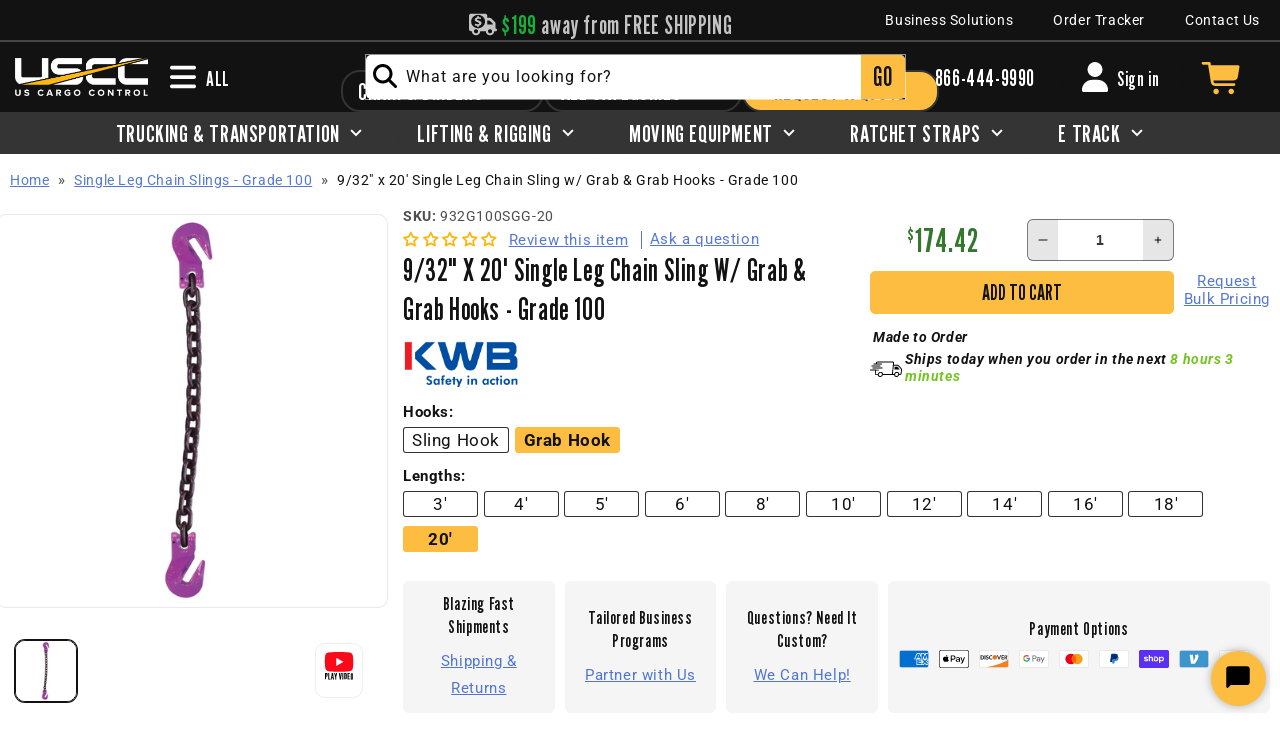

--- FILE ---
content_type: text/css
request_url: https://www.uscargocontrol.com/cdn/shop/t/149/assets/component-product-atc.css?v=85908434155574152611741092985
body_size: 904
content:
/** Shopify CDN: Minification failed

Line 125:4 Unexpected "{"
Line 125:5 Expected identifier but found "%"
Line 127:4 Unexpected "{"
Line 127:5 Expected identifier but found "%"
Line 129:4 Unexpected "{"
Line 129:5 Expected identifier but found "%"
Line 187:4 Unexpected "{"
Line 187:5 Expected identifier but found "%"
Line 189:4 Unexpected "{"
Line 189:5 Expected identifier but found "%"

**/
/* Desktop grid layout */
.grid-layout {
    width: 400px;
    padding-top: 1.5rem;
    display: grid;
    grid-template-columns: repeat(2, 1fr) auto; /* 2 equal columns, 3rd column auto-width */
    grid-template-rows: auto auto auto; /* 3 rows */
    gap: 1rem 1rem;
    align-items: center;
}

.item-1-1 {
    display: grid;
    grid-template-rows: auto auto; /* First row auto height, second row auto height */
    gap: 0rem; /* Spacing between the two rows */
}

.item-1-1 .first-row {
    grid-column: 1 / -1;
    text-align: center;
    font-weight: 500;
    font-size: 2.2em;
    color: #34772d;
    line-height: .9;
    font-family: var(--font-heading-family);
    letter-spacing: .1rem;
}

.item-1-1 .second-row {
    display: grid;
    grid-template-columns: 1fr 1fr; /* Two equal columns */
    gap: 0rem; /* Spacing between the two columns in the second row */
}

.item-1-1 .second-row .column {
    padding: 0rem;
    line-height: 1.2;
    font-size: 1.20rem;
}
.discount-percentage {
    text-align: left;
    margin-left: 7px;
}
.original-price {
    text-align: right;
    margin-right: 7px;
}
.strikethrough-price {
    text-decoration: line-through;
    color: #888; /* Optional: Highlight the strikethrough price */
}

.item-1-2 {
    grid-column: 2 / 3;
    grid-row: 1;
}
.item-1-3 .save-that-money {
    font-size: 0.7em;          /* Smaller font size for the dollar sign */
    vertical-align: top;       /* Align it to the top */
    position: relative;
}

.item-1-3 {
    grid-column: 3 / 4;
    grid-row: 1;
}

/* Style for the 2-column, 3-row layout inside item-1-3 */
.item-1-3 .inner-grid {
    font-weight: bolder;
    display: grid;
    grid-template-columns: auto 1fr; /* 2 columns */
    grid-template-rows: repeat(3, auto); /* 3 rows */
    gap: 0.5rem; /* Small gap between cells */
    font-size: 1.3rem; /* Set to 0.75rem (~12px) for accessibility */
    line-height: 1; /* Maintain readability */
}

.item-1-3 .grid-item {
    /*padding: 0.5rem;
    /* background-color: #f9f9f9; Light background for contrast */
    /* border: 1px solid #ccc; /* Add borders to separate cells */
    text-align: left;
}

/* Ensure accessibility compliance with sufficient contrast */
.item-1-3 .grid-item {
    color: rgb(var(--color-foreground));
    opacity: .6;
    font-style: italic;
}

.item-2-1 {
    grid-column: 1 / 3; /* Span across 2 columns */
    grid-row: 2;
}

.item-2-2 {
    grid-column: 3 / 4;
    grid-row: 2;
}

.item-3-1 {
    grid-column: 1 / 4; /* Span across all 3 columns */
    grid-row: 3;
    align-self: start;
}

@media (max-width: 768px) {
    .beehive {
    {% if product.metafields.uscc.product_brand_logo_badge.value %}
        padding-top: 4rem;
    {% else %}
        padding-top: 1.5rem;
    {% endif %}
    }
    .grid-layout {
        padding-top: 3rem;
        width: 100%;
        display: grid;
        grid-template-columns: 1fr 1fr; /* Two equal columns */
        grid-auto-flow: dense; /* Fill gaps in the grid */
        gap: 1rem;
    }

    /* Stack and reorder items for mobile layout */
    .item-1-1 {
        grid-column: 1 / 2;
        grid-row: auto;
    }

    .item-1-3 {
        grid-column: 1 / 2;
        grid-row: auto;
    }

    .item-1-3 .inner-grid {
        font-size: 1.3rem; /* Slightly larger for smaller screens if needed */
        grid-template-columns: 1fr 1fr; /* Make both columns equal width on mobile */
        justify-items: center; /* Center the grid items horizontally */
    }
    .item-1-3 .grid-item {
        text-align: center; /* Center the text inside grid items */
    }
    .item-1-3 .grid-item:nth-child(odd) {
        justify-self: end; /* Move the first column content to the right */
        width: 100%;
    }
    .item-1-3 .grid-item:nth-child(even) {
        justify-self: start; /* Move the second column content to the left */
    }

    .item-2-2 {
        grid-column: 1 / 2;
        grid-row: auto;
    }

    /* Column 2 (2nd column of 1st row, 1st column of 2nd row, 3rd row content) */
    .item-1-2 {
        grid-column: 2 / 3;
        grid-row: auto;
    }

    .item-2-1 {
        grid-column: 2 / 3;
        grid-row: auto;
    }

    .item-3-1 {
        grid-column: 2 / 3;
        grid-row: auto;
        align-self: start;
    {% if min_qty == 1 %}
        padding-top: 12px;
    {% endif %}
    }
}

.product-price .currency {
    font-size: 0.6em;
    vertical-align: top;
    margin-top: 1px;
    display: inline-block;
}

.ui-dialog{ box-shadow: 3px 6px 4px 4px rgba(0,0,0, .1) }
#buying-options-container{ display:none }
.buying-options-description{ font-size: .7em; display: none; }
.buying-options-container{
    text-align: center;
}
.buying-options-button {
    display: inline-block; /* Ensure the button acts like a block element for proper centering */
    text-align: center;
}
.buying-options-button div {
    display: block;
    line-height: 1.2;
}
.first-word::after {
    content: "\A";         /* Inserts a line break */
    white-space: pre;      /* Ensures the line break is respected */
    line-height: 1;        /* Adjust line-height */
    margin-bottom: -5px;   /* Use negative margin to bring the lines closer */
}
.buying-options-button {
    word-break: break-word; /* Allow breaking for the rest of the text */
}
.buying-options-button:hover{ cursor: pointer; color: #3181c3 }
div.ui-widget-header{ background: white; border: none; font-family: "League Gothic", sans-serif !important; }
.ui-dialog .ui-dialog-title{ font-size: 1.7em; font-weight: 400; }
div.ui-dialog .ui-dialog-titlebar-close{ color: #e6e6e6; overflow: hidden; position: absolute; right: 0.3em; top: 20%; width: 40px; margin: -10px 0 0 0; padding: 1px; height: 40px; border-radius: 20px; }


--- FILE ---
content_type: text/javascript
request_url: https://www.uscargocontrol.com/cdn/shop/t/149/assets/product-form.js?v=139246720293415689101754079715
body_size: 561
content:
customElements.get("product-form")||customElements.define("product-form",class extends HTMLElement{constructor(){super(),this.form=this.querySelector("form"),this.form.querySelector("[name=id]").disabled=!1,this.form.addEventListener("submit",this.onSubmitHandler.bind(this)),this.cart=document.querySelector("cart-notification")||document.querySelector("cart-drawer"),this.submitButton=this.querySelector('[type="submit"]'),document.querySelector("cart-drawer")&&this.submitButton.setAttribute("aria-haspopup","dialog")}onSubmitHandler(evt){if(evt.preventDefault(),this.submitButton.getAttribute("aria-disabled")==="true")return;this.handleErrorMessage(),this.submitButton.setAttribute("aria-disabled",!0),this.querySelector(".loading-overlay__spinner").classList.remove("hidden");const config=fetchConfig("javascript");config.headers["X-Requested-With"]="XMLHttpRequest",delete config.headers["Content-Type"];const formData=new FormData(this.form);var random=Math.random(),noStackElement=document.getElementById("no_stack");noStackElement!==null&&(noStackElement.value=random),this.cart&&(formData.append("sections",this.cart.getSectionsToRender().map(section=>section.id)),formData.append("sections_url",window.location.pathname),this.cart.setActiveElement(document.activeElement)),config.body=formData,fetch(`${routes.cart_add_url}`,config).then(response=>response.json()).then(response=>{if(response.status){const productId=this.submitButton.getAttribute("data-product-id");this.handleErrorMessage(response.description),console.error(response.description);const quantityInput=document.querySelector(`#product-inventory__available-${productId}`),quantity_remaining=parseInt(quantityInput.value),errorElement=document.querySelector(`#error-message-${productId}`);if(errorElement&&(errorElement.innerHTML="Only "+quantity_remaining+" left in stock"),!soldOutMessage)return;this.submitButton.setAttribute("aria-disabled",!0),this.submitButton.querySelector("span").classList.add("hidden"),this.error=!0;return}else if(!this.cart)return;this.error=!1;const quickAddModal=this.closest("quick-add-modal");quickAddModal?(document.body.addEventListener("modalClosed",()=>{setTimeout(()=>{this.cart.renderContents(response)})},{once:!0}),quickAddModal.hide(!0)):this.cart.renderContents(response)}).catch(e=>{console.error(e)}).finally(()=>{this.submitButton.classList.remove("loading"),this.cart&&this.cart.classList.contains("is-empty")&&this.cart.classList.remove("is-empty"),this.error||this.submitButton.removeAttribute("aria-disabled"),this.querySelector(".loading-overlay__spinner").classList.add("hidden"),document.querySelector(".svg_check").classList.add("checkmark");let current_price=null;const productPriceElement=document.querySelector(".product-price")||document.querySelector(".price-item");if(productPriceElement)current_price=productPriceElement.textContent.trim();else{const closestPriceItem=this.closest(".product-item")?.querySelector(".price-item");closestPriceItem&&(current_price=closestPriceItem.textContent.trim())}current_price?document.querySelector("#quickAdd").innerHTML=`${current_price} /ea`:(console.error("No price element found"),document.querySelector("#quickAdd").innerHTML="Price unavailable"),setTimeout(()=>{document.querySelector(".svg_check").classList.remove("checkmark")},3e3),fetch("/?section_id=promo-banner").then(response=>response.text()).then(response=>{document.getElementById("shopify-section-promo-banner").innerHTML=response}),fetch("/?section_id=cart-icon-bubble").then(response=>response.text()).then(response=>{document.getElementById("cart-icon-bubble-mobile").innerHTML=response})})}handleErrorMessage(errorMessage=!1){this.errorMessageWrapper=this.errorMessageWrapper||this.querySelector(".product-form__error-message-wrapper"),this.errorMessageWrapper&&(this.errorMessage=this.errorMessage||this.errorMessageWrapper.querySelector(".product-form__error-message"),this.errorMessageWrapper.toggleAttribute("hidden",!errorMessage),errorMessage&&(this.errorMessage.textContent=errorMessage))}});
//# sourceMappingURL=/cdn/shop/t/149/assets/product-form.js.map?v=139246720293415689101754079715


--- FILE ---
content_type: image/svg+xml
request_url: https://www.uscargocontrol.com/cdn/shop/files/play-video-icon_small.svg?v=1713811730
body_size: -18
content:
<?xml version="1.0" encoding="UTF-8"?>
<svg id="Layer_1" data-name="Layer 1" xmlns="http://www.w3.org/2000/svg" version="1.1" viewBox="0 0 18 16.9">
  <path d="M17.2,1.9c-.2-.7-.8-1.3-1.5-1.5C14.3,0,9,0,9,0,9,0,3.7,0,2.3.4c-.7.2-1.3.7-1.5,1.5-.3,1.3-.3,4.1-.3,4.1,0,0,0,2.8.4,4.1.2.7.8,1.3,1.5,1.5,1.3.4,6.6.4,6.6.4,0,0,5.3,0,6.7-.4s1.3-.8,1.5-1.5c.4-1.3.4-4.1.4-4.1,0,0-.1-2.8-.4-4.1ZM7.3,8.6V3.5l4.4,2.5s-4.4,2.5-4.4,2.6Z" fill="#fa0a19" stroke-width="0"/>
  <g>
    <path d="M.6,16.8v-4.1h.6c.2,0,.4,0,.6.1.2,0,.3.2.3.4s.1.4.1.6,0,.5-.1.6c0,.2-.2.3-.3.4-.2.1-.3.2-.6.2v1.6h-.6ZM1.2,14.6c.1,0,.2,0,.2,0,0,0,.1-.1.1-.2,0,0,0-.2,0-.3s0-.3,0-.4c0,0,0-.2-.1-.2,0,0-.1,0-.2,0v1.2Z" fill="#000" stroke-width="0"/>
    <path d="M2.5,16.8v-4.1h.6v3.5h.8v.6h-1.4Z" fill="#000" stroke-width="0"/>
    <path d="M4.1,16.8l.6-4.1h.7l.6,4.1h-.6v-.8h-.7v.8h-.7ZM4.9,15.4h.4l-.2-1.4v-.2h0v.2s-.2,1.4-.2,1.4Z" fill="#000" stroke-width="0"/>
    <path d="M6.7,16.8v-1.7l-.6-2.3h.6l.3,1.3v.2h0v-.2s.3-1.3.3-1.3h.6l-.6,2.3v1.7h-.6Z" fill="#000" stroke-width="0"/>
    <path d="M9.5,16.8l-.6-4.1h.6l.3,2.4v.4h0v-.4s.3-2.4.3-2.4h.6l-.6,4.1h-.6Z" fill="#000" stroke-width="0"/>
    <path d="M11,16.8v-4.1h.6v4.1h-.6Z" fill="#000" stroke-width="0"/>
    <path d="M12.1,16.8v-4.1h.6c.2,0,.4,0,.5,0,.1,0,.2.2.3.3,0,.2.1.4.2.6s0,.6,0,1,0,.7,0,1c0,.3,0,.5-.2.6,0,.1-.2.3-.3.3-.1,0-.3,0-.5,0h-.6ZM12.7,16.2c.1,0,.3,0,.3-.2,0-.1,0-.3.1-.5s0-.5,0-.8,0-.6,0-.8,0-.4-.1-.5-.2-.2-.3-.2v2.9Z" fill="#000" stroke-width="0"/>
    <path d="M14.1,16.8v-4.1h1.4v.6h-.8v1.1h.6v.6h-.6v1.1h.8v.6h-1.4Z" fill="#000" stroke-width="0"/>
    <path d="M16.7,16.9c-.2,0-.3,0-.4-.1-.1,0-.2-.2-.3-.3,0-.1,0-.3,0-.4v-2.4c0-.2,0-.3,0-.4,0-.1.2-.2.3-.3.1,0,.3-.1.4-.1s.3,0,.4.1c.1,0,.2.2.3.3,0,.1,0,.3,0,.4v2.4c0,.2,0,.3,0,.4,0,.1-.2.2-.3.3-.1,0-.3.1-.4.1ZM16.7,16.3c0,0,.1,0,.2,0,0,0,0-.1,0-.2v-2.4c0,0,0-.1,0-.2s0,0-.2,0-.1,0-.1,0,0,.1,0,.2v2.4c0,0,0,.1,0,.2,0,0,0,0,.2,0Z" fill="#000" stroke-width="0"/>
  </g>
</svg>

--- FILE ---
content_type: text/plain;charset=UTF-8, text/javascript
request_url: https://app.accessibilityspark.com/sessions?shop=uscargocontrol.myshopify.com
body_size: -77
content:
// 1769766991376 | uscargocontrol.myshopify.com | null | undefined

--- FILE ---
content_type: application/javascript
request_url: https://static.cognitoforms.com/form/modern/128.413b3c79e086a5dae045.js
body_size: 5679
content:
(window.cfWebpackJsonp=window.cfWebpackJsonp||[]).push([[128],{359:function(e,t,i){"use strict";t.__esModule=!0,t.default=function(e){return{methods:{focus(){this.$refs[e].focus()}}}}},360:function(e,t,i){"use strict";t.__esModule=!0,t.default=void 0;var r=i(358);t.default={methods:{t(...e){return r.t.apply(this,e)}}}},363:function(e,t,i){"use strict";t.a={methods:{addClassOnFocus(){setTimeout(()=>{this.$el.querySelector("input, textarea")&&this.$el.querySelector("input, textarea").setAttribute("data-allow-zoom","true")},1e3),this.getField(this.$parent)&&(this.getField(this.$parent).isFocused=!0)},removeClassOnBlur(){this.$el.querySelector("input, textarea")&&this.$el.querySelector("input, textarea").removeAttribute("data-allow-zoom"),this.getField(this.$parent)&&(this.getField(this.$parent).isFocused=!1)},getField(e){return e.$refs.field?e:e.$parent?this.getField(e.$parent):null}}}},571:function(e,t,i){e.exports=function(e){var t={};function i(r){if(t[r])return t[r].exports;var n=t[r]={i:r,l:!1,exports:{}};return e[r].call(n.exports,n,n.exports,i),n.l=!0,n.exports}return i.m=e,i.c=t,i.d=function(e,t,r){i.o(e,t)||Object.defineProperty(e,t,{enumerable:!0,get:r})},i.r=function(e){"undefined"!=typeof Symbol&&Symbol.toStringTag&&Object.defineProperty(e,Symbol.toStringTag,{value:"Module"}),Object.defineProperty(e,"__esModule",{value:!0})},i.t=function(e,t){if(1&t&&(e=i(e)),8&t)return e;if(4&t&&"object"==typeof e&&e&&e.__esModule)return e;var r=Object.create(null);if(i.r(r),Object.defineProperty(r,"default",{enumerable:!0,value:e}),2&t&&"string"!=typeof e)for(var n in e)i.d(r,n,function(t){return e[t]}.bind(null,n));return r},i.n=function(e){var t=e&&e.__esModule?function(){return e.default}:function(){return e};return i.d(t,"a",t),t},i.o=function(e,t){return Object.prototype.hasOwnProperty.call(e,t)},i.p="/dist/",i(i.s=77)}({0:function(e,t,i){"use strict";function r(e,t,i,r,n,o,s,a){var l,u="function"==typeof e?e.options:e;if(t&&(u.render=t,u.staticRenderFns=i,u._compiled=!0),r&&(u.functional=!0),o&&(u._scopeId="data-v-"+o),s?(l=function(e){(e=e||this.$vnode&&this.$vnode.ssrContext||this.parent&&this.parent.$vnode&&this.parent.$vnode.ssrContext)||"undefined"==typeof __VUE_SSR_CONTEXT__||(e=__VUE_SSR_CONTEXT__),n&&n.call(this,e),e&&e._registeredComponents&&e._registeredComponents.add(s)},u._ssrRegister=l):n&&(l=a?function(){n.call(this,(u.functional?this.parent:this).$root.$options.shadowRoot)}:n),l)if(u.functional){u._injectStyles=l;var c=u.render;u.render=function(e,t){return l.call(t),c(e,t)}}else{var h=u.beforeCreate;u.beforeCreate=h?[].concat(h,l):[l]}return{exports:e,options:u}}i.d(t,"a",(function(){return r}))},2:function(e,t){e.exports=i(156)},21:function(e,t){e.exports=i(359)},25:function(e,t,i){"use strict";var r=i(2);t.a={bind(e,t,i){let n,o=null,s=function(e,t,i){let r=i;if(e){let i=e;const n="string"==typeof i?/^\[(.*)\]$/.exec(i):null;n&&(i=t.context[n[1]]),r="string"==typeof i?parseInt(i,10):i,isNaN(r)&&(console.warn(`Argument '${e}' could not be parsed as an integer.`),r=100)}return r}(t.arg,i,100);const a=()=>i.context[t.expression].apply(),l=()=>{Date.now()-n<s&&a(),clearInterval(o),o=null};Object(r.on)(e,"mousedown",e=>{0===e.button&&(n=Date.now(),Object(r.once)(document,"mouseup",l),clearInterval(o),o=setInterval(a,s))})}}},6:function(e,t){e.exports=i(360)},77:function(e,t,i){"use strict";i.r(t);var r=function(){var e=this,t=e._self._c;return t("div",{class:["el-input-number",e.inputNumberSize?"el-input-number--"+e.inputNumberSize:"",{"is-disabled":e.inputNumberDisabled},{"is-without-controls":!e.controls},{"is-controls-right":e.controlsAtRight}],on:{dragstart:function(e){e.preventDefault()}}},[e.controls?t("span",{directives:[{name:"repeat-click",rawName:"v-repeat-click:[sensitivity]",value:e.decrease,expression:"decrease",arg:e.sensitivity}],staticClass:"el-input-number__decrease",class:{"is-disabled":e.minDisabled},attrs:{role:"button",title:e.t("el.spinner.decrease")},on:{mousedown:e.handleButtonMousedown,click:e.handleButtonClick,keydown:function(t){return!t.type.indexOf("key")&&e._k(t.keyCode,"enter",13,t.key,"Enter")?null:e.decrease.apply(null,arguments)}}},[t("i",{class:"el-icon-"+(e.controlsAtRight?"arrow-down":"minus")})]):e._e(),e.controls?t("span",{directives:[{name:"repeat-click",rawName:"v-repeat-click:[sensitivity]",value:e.increase,expression:"increase",arg:e.sensitivity}],staticClass:"el-input-number__increase",class:{"is-disabled":e.maxDisabled},attrs:{role:"button",title:e.t("el.spinner.increase")},on:{mousedown:e.handleButtonMousedown,click:e.handleButtonClick,keydown:function(t){return!t.type.indexOf("key")&&e._k(t.keyCode,"enter",13,t.key,"Enter")?null:e.increase.apply(null,arguments)}}},[t("i",{class:"el-icon-"+(e.controlsAtRight?"arrow-up":"plus")})]):e._e(),t("el-input",{ref:"input",attrs:{id:e.id,value:e.displayValue,placeholder:e.placeholder,disabled:e.inputNumberDisabled,size:e.inputNumberSize,max:e.max,min:e.min,name:e.name,label:e.label,"aria-required":e.ariaRequired,"aria-describedby":e.ariaDescribedby,"aria-invalid":e.ariaInvalid},on:{blur:e.handleBlur,focus:e.handleFocus,input:e.handleInput,change:e.handleInputChange},nativeOn:{keydown:[function(t){return!t.type.indexOf("key")&&e._k(t.keyCode,"up",38,t.key,["Up","ArrowUp"])?null:(t.preventDefault(),e.increase.apply(null,arguments))},function(t){return!t.type.indexOf("key")&&e._k(t.keyCode,"down",40,t.key,["Down","ArrowDown"])?null:(t.preventDefault(),e.decrease.apply(null,arguments))}]}})],1)};r._withStripped=!0;var n=i(8),o=i.n(n),s=i(21),a=i.n(s),l=i(25),u=i(6),c=i.n(u);var h={name:"ElInputNumber",mixins:[a()("input"),c.a],inject:{elForm:{default:""},elFormItem:{default:""}},directives:{repeatClick:l.a},components:{ElInput:o.a},props:{id:{type:String,default:null},step:{type:Number,default:1},stepStrictly:{type:Boolean,default:!1},max:{type:Number,default:1/0},min:{type:Number,default:-1/0},value:{},sensitivity:{type:Number,default:100},disabled:Boolean,size:String,controls:{type:Boolean,default:!0},controlsPosition:{type:String,default:""},name:String,label:String,placeholder:String,precision:{type:Number,validator:e=>e>=0&&e===parseInt(e,10)},ariaRequired:Boolean,ariaDescribedby:String,ariaInvalid:Boolean},data:()=>({currentValue:0,userInput:null}),watch:{value:{immediate:!0,handler(e){let t=void 0===e?e:Number(e);if(void 0!==t){if(isNaN(t))return;if(this.stepStrictly){const e=this.getPrecision(this.step),i=Math.pow(10,e);t=Math.round(t/this.step)*i*this.step/i}void 0!==this.precision&&(t=this.toPrecision(t,this.precision))}t>=this.max&&(t=this.max),t<=this.min&&(t=this.min),this.currentValue=t,this.userInput=null,this.$emit("input",t)}}},computed:{minDisabled(){return this._decrease(this.value,this.step)<this.min},maxDisabled(){return this._increase(this.value,this.step)>this.max},numPrecision(){const{value:e,step:t,getPrecision:i,precision:r}=this,n=i(t);return void 0!==r?(n>r&&console.warn("[Element Warn][InputNumber]precision should not be less than the decimal places of step"),r):Math.max(i(e),n)},controlsAtRight(){return this.controls&&"right"===this.controlsPosition},_elFormItemSize(){return(this.elFormItem||{}).elFormItemSize},inputNumberSize(){return this.size||this._elFormItemSize||(this.$ELEMENT||{}).size},inputNumberDisabled(){return this.disabled||!!(this.elForm||{}).disabled},displayValue(){if(null!==this.userInput)return this.userInput;let e=this.currentValue;if("number"==typeof e){if(this.stepStrictly){const t=this.getPrecision(this.step),i=Math.pow(10,t);e=Math.round(e/this.step)*i*this.step/i}void 0!==this.precision&&(e=e.toFixed(this.precision))}return e}},methods:{toPrecision(e,t){return void 0===t&&(t=this.numPrecision),parseFloat(Math.round(e*Math.pow(10,t))/Math.pow(10,t))},getPrecision(e){if(void 0===e)return 0;const t=e.toString(),i=t.indexOf(".");let r=0;return-1!==i&&(r=t.length-i-1),r},_increase(e,t){if("number"!=typeof e&&void 0!==e)return this.currentValue;const i=Math.pow(10,this.numPrecision);return this.toPrecision((i*e+i*t)/i)},_decrease(e,t){if("number"!=typeof e&&void 0!==e)return this.currentValue;const i=Math.pow(10,this.numPrecision);return this.toPrecision((i*e-i*t)/i)},handleButtonMousedown(e){e.preventDefault()},handleButtonClick(e){this.$refs.input&&(this.$refs.input.$refs.input.setAttribute("readonly","readonly"),setTimeout(()=>{this.$refs.input.$refs.input.focus(),this.$refs.input.$refs.input.removeAttribute("readonly")}))},increase(){if(this.inputNumberDisabled||this.maxDisabled)return;const e=this.value||0,t=this._increase(e,this.step);this.setCurrentValue(t)},decrease(){if(this.inputNumberDisabled||this.minDisabled)return;const e=this.value||0,t=this._decrease(e,this.step);this.setCurrentValue(t)},handleBlur(e){this.$emit("blur",e)},handleFocus(e){this.$emit("focus",e)},setCurrentValue(e){const t=this.currentValue;"number"==typeof e&&void 0!==this.precision&&(e=this.toPrecision(e,this.precision)),e>=this.max&&(e=this.max),e<=this.min&&(e=this.min),t!==e&&(this.userInput=null,this.$emit("input",e),this.$emit("change",e,t),this.currentValue=e)},handleInput(e){this.userInput=e},handleInputChange(e){const t=""===e?void 0:Number(e);isNaN(t)&&""!==e||this.setCurrentValue(t),this.userInput=null},select(){this.$refs.input.select()}},mounted(){let e=this.$refs.input.$refs.input;e.setAttribute("role","spinbutton"),e.setAttribute("aria-valuemax",this.max),e.setAttribute("aria-valuemin",this.min),e.setAttribute("aria-valuenow",this.currentValue),e.setAttribute("aria-disabled",this.inputNumberDisabled),function(e){e.addEventListener("click",t=>{t.stopPropagation();var i=document.createElement("input");i.style.position="absolute",i.style.top=e.offsetTop+7+"px",i.style.left=e.offsetLeft+"px",i.style.height=0,i.style.opacity=0,i.style["aria-hidden"]=!0,e.parentElement.appendChild(i),i.focus(),setTimeout(()=>{e.focus(),e.parentElement.removeChild(i)})})}(e)},updated(){if(!this.$refs||!this.$refs.input)return;this.$refs.input.$refs.input.setAttribute("aria-valuenow",this.currentValue)}},d=i(0),p=Object(d.a)(h,r,[],!1,null,null,null).exports;p.install=function(e){e.component(p.name,p)};t.default=p},8:function(e,t){e.exports=i(362)}})},572:function(e,t,i){(t=i(89)(!1)).push([e.i,'html .cog-spinner .el-icon-minus::before,html .cog-spinner .el-icon-plus::before,:root:root:root:root:root .cog-spinner .el-icon-minus::before,:root:root:root:root:root .cog-spinner .el-icon-plus::before{display:flex;align-items:center;justify-content:center;height:100%;font-family:"Times New Roman",Times,serif;font-size:1.5em}@media(-ms-high-contrast: none),(-ms-high-contrast: active){html .cog-spinner .el-icon-minus::before,html .cog-spinner .el-icon-plus::before,:root:root:root:root:root .cog-spinner .el-icon-minus::before,:root:root:root:root:root .cog-spinner .el-icon-plus::before{font-size:.8em}}html .cog-spinner .el-icon-minus::before,:root:root:root:root:root .cog-spinner .el-icon-minus::before{content:"−"}html .cog-spinner .el-icon-plus::before,:root:root:root:root:root .cog-spinner .el-icon-plus::before{content:"+"}html .cog-spinner .el-input-number,:root:root:root:root:root .cog-spinner .el-input-number{display:inline-block;position:relative;transition:max-width .1s}html .cog-spinner .el-input-number__increase,html .cog-spinner .el-input-number__decrease,:root:root:root:root:root .cog-spinner .el-input-number__increase,:root:root:root:root:root .cog-spinner .el-input-number__decrease{position:absolute;bottom:var(--input__border-width);top:var(--input__border-width);z-index:10;width:28%;width:min(28%, 2.5em);background-color:hsla(var(--background-hsl), 0.12);cursor:pointer}html .cog-spinner .el-input-number__increase.is-disabled,html .cog-spinner .el-input-number__decrease.is-disabled,:root:root:root:root:root .cog-spinner .el-input-number__increase.is-disabled,:root:root:root:root:root .cog-spinner .el-input-number__decrease.is-disabled{background-color:hsla(var(--background-hsl), 0.5);cursor:not-allowed}html .cog-spinner .el-input-number__increase.is-disabled i::before,html .cog-spinner .el-input-number__decrease.is-disabled i::before,:root:root:root:root:root .cog-spinner .el-input-number__increase.is-disabled i::before,:root:root:root:root:root .cog-spinner .el-input-number__decrease.is-disabled i::before{opacity:.4}html .cog-spinner .el-input-number__increase,:root:root:root:root:root .cog-spinner .el-input-number__increase{right:var(--input__border-width)}html .cog-spinner .el-input-number__decrease,:root:root:root:root:root .cog-spinner .el-input-number__decrease{left:var(--input__border-width)}html .cog-spinner .el-input,:root:root:root:root:root .cog-spinner .el-input{display:block}html .cog-spinner .el-input__inner.el-input__inner,:root:root:root:root:root .cog-spinner .el-input__inner.el-input__inner{padding-right:28%;padding-right:min(28%, 2.5em);padding-left:28%;padding-left:min(28%, 2.5em);text-align:center}html .cog-cognito--styled .el-input-number__increase,html .cog-cognito--styled .el-input-number__decrease,:root:root:root:root:root .cog-cognito--styled .el-input-number__increase,:root:root:root:root:root .cog-cognito--styled .el-input-number__decrease{background-image:linear-gradient(90deg, hsla(var(--background-hsl), 0.2) 0%, hsla(var(--background-hsl), 0.2) 100%),linear-gradient(90deg, var(--form__background-color) 0%, var(--form__background-color) 100%),linear-gradient(90deg, var(--page__background-color) 0%, var(--page__background-color) 100%),linear-gradient(90deg, white 0%, white 100%)}html .cog-cognito--styled .el-input-number__increase:not(.is-disabled):hover,html .cog-cognito--styled .el-input-number__decrease:not(.is-disabled):hover,:root:root:root:root:root .cog-cognito--styled .el-input-number__increase:not(.is-disabled):hover,:root:root:root:root:root .cog-cognito--styled .el-input-number__decrease:not(.is-disabled):hover{color:var(--highlight)}html .cog-cognito--styled .el-input-number__increase:not(.is-disabled):hover:not(.is-disabled)~.el-input .el-input__inner:not(.is-disabled),html .cog-cognito--styled .el-input-number__decrease:not(.is-disabled):hover:not(.is-disabled)~.el-input .el-input__inner:not(.is-disabled),:root:root:root:root:root .cog-cognito--styled .el-input-number__increase:not(.is-disabled):hover:not(.is-disabled)~.el-input .el-input__inner:not(.is-disabled),:root:root:root:root:root .cog-cognito--styled .el-input-number__decrease:not(.is-disabled):hover:not(.is-disabled)~.el-input .el-input__inner:not(.is-disabled){border-color:var(--highlight)}',""]),e.exports=t},646:function(e,t,i){"use strict";i.r(t);var r=function(){var e=this,t=e._self._c;return t("div",{staticClass:"cog-spinner cog-input",class:{"is-read-only":e.readonly}},[e.readonly?[e._v(e._s(e.internalValue||" "))]:t("c-input-number",{style:`max-width: ${e.maxWidth};`,attrs:{id:e.id?"cog-"+e.id:null,type:"text",placeholder:e.placeholder,min:e.actualMin,max:e.actualMax,sensitivity:333,step:e.step,format:e.format,precision:e.precision,"aria-required":!!e.isRequired||void 0,"aria-describedby":e.hasError?e.fullId+"-error":void 0,"aria-invalid":!!e.hasError||void 0},on:{change:e.handleChange,focus:e.handleFocus,blur:e.handleBlur},model:{value:e.internalValue,callback:function(t){e.internalValue=t},expression:"internalValue"}})],2)};r._withStripped=!0;var n,o,s,a,l,u,c,h,d,p,m,b,f=i(5),g=i.n(f),_=i(571),v=i.n(_),y=i(19);function x(e,t,i,r){i&&Object.defineProperty(e,t,{enumerable:i.enumerable,configurable:i.configurable,writable:i.writable,value:i.initializer?i.initializer.call(r):void 0})}function w(e,t,i,r,n){var o={};return Object.keys(r).forEach((function(e){o[e]=r[e]})),o.enumerable=!!o.enumerable,o.configurable=!!o.configurable,("value"in o||o.initializer)&&(o.writable=!0),o=i.slice().reverse().reduce((function(i,r){return r(e,t,i)||i}),o),n&&void 0!==o.initializer&&(o.value=o.initializer?o.initializer.call(n):void 0,o.initializer=void 0),void 0===o.initializer?(Object.defineProperty(e,t,o),null):o}const N=g.a.extend(v.a);let $=(n=Object(y.a)({extends:v.a}),o=Object(y.c)({default:"N0"}),s=Object(y.c)({default:null}),a=Object(y.b)(),l=Object(y.b)(),u=Object(y.e)("value",{immediate:!0}),n((d=w((h=class extends N{constructor(){super(...arguments),x(this,"format",d,this),x(this,"id",p,this),x(this,"$format",m,this),x(this,"$parse",b,this),this.isPercent=void 0}beforeCreate(){this.$options.watch.value.splice(0,2)}created(){this.isPercent=this.format.startsWith("P")}get displayValue(){return null!==this.userInput?this.userInput:this.tryFormat(this.value,!0)||this.value}get minDisabled(){return this._decrease(this.rawValue,this.step)<this.min}get maxDisabled(){return this._increase(this.rawValue,this.step)>this.max}get rawValue(){return 0===this.value||this.value?this.tryParse(this.value):NaN}onValueChanged(e,t){let i=e;if((void 0===e||""===e||isNaN(e)||"string"==typeof t&&""===t)&&(i=this.min||this.min),i=this.tryParse(e)||e,"number"==typeof i&&void 0!==i){if(this.stepStrictly){const e=this.getPrecision(this.step),t=Math.pow(10,e);i=Math.round(i/this.step)*t*this.step/t}void 0!==this.precision&&(i=this.toPrecision(i,this.precision))}else"number"==typeof i&&void 0===i&&(i=this.min);this.currentValue=i,this.userInput=null,this._isMounted&&this.$emit("input",i)}handleInputChange(e){const t=this.tryParse(e)||e;this.setCurrentValue(t),this.userInput=null}increase(){if(this.inputNumberDisabled||this.maxDisabled)return;const e=this._increase(this.rawValue,this.step);this.setCurrentValue(e)}decrease(){if(this.inputNumberDisabled||this.minDisabled)return;const e=this._decrease(this.rawValue,this.step);this.setCurrentValue(e)}_increase(e,t){if(0!==e&&!e)return this.min===(Number.MIN_SAFE_INTEGER||-9007199254740990)?0:this.min;if(e>this.max||e<this.min)return e;if("number"!=typeof e&&void 0!==e)return this.currentValue;e<this.max&&this.max-e<this.step&&(t=this.max-e);const i=Math.max(this.numPrecision||0,this.getPrecision(t),this.getPrecision(e)),r=Math.pow(10,i);return this.toPrecision((r*e+r*t)/r)}_decrease(e,t){if(0!==e&&!e)return this.min===(Number.MIN_SAFE_INTEGER||-9007199254740990)?0:this.min;if(e>this.max||e<this.min)return e;if("number"!=typeof e&&void 0!==e)return this.currentValue;e>this.min&&e-this.min<this.step&&(t=e-this.min);const i=Math.max(this.numPrecision||0,this.getPrecision(t),this.getPrecision(e)),r=Math.pow(10,i);return this.toPrecision((r*e-r*t)/r)}setCurrentValue(e){null===this.userInput&&(e<this.min?e=this.min:e>this.max&&(e=this.max)),this.userInput=null;const t=this.tryFormat(e)||e;this.$emit("input",t),this.$emit("change",t,this.tryFormat(this.rawValue)||this.rawValue),this.currentValue=t}tryFormat(e){let t=arguments.length>1&&void 0!==arguments[1]&&arguments[1];const i="string"==typeof e&&this.tryParse(e,t)||e;return 0===i||i&&"number"==typeof i?this.$format(i,t?this.format:this.format[0]+Math.max(this.precision,this.getPrecision(i))):null}tryParse(e){let t=arguments.length>1&&void 0!==arguments[1]&&arguments[1];const i="number"==typeof e?this.$format(e,t?this.format:this.format[0]+Math.max(this.precision,this.getPrecision(e))):e;return i?this.$parse(Number,i,this.format[0]):NaN}}).prototype,"format",[o],{configurable:!0,enumerable:!0,writable:!0,initializer:null}),p=w(h.prototype,"id",[s],{configurable:!0,enumerable:!0,writable:!0,initializer:null}),m=w(h.prototype,"$format",[a],{configurable:!0,enumerable:!0,writable:!0,initializer:null}),b=w(h.prototype,"$parse",[l],{configurable:!0,enumerable:!0,writable:!0,initializer:null}),w(h.prototype,"onValueChanged",[u],Object.getOwnPropertyDescriptor(h.prototype,"onValueChanged"),h.prototype),c=h))||c);var M=i(363),I=i(34);g.a.component("CInputNumber",$);var S={name:"CSpinner",mixins:[M.a],inject:{$format:{default:()=>({})},$parse:{default:()=>({})},fieldContext:{default:()=>()=>({hasError:!1,isRequired:!1})}},model:{prop:"value",event:"change"},props:{value:{type:String,default:null},id:{type:String,default:null},placeholder:{type:String,default:""},max:{type:Number,default:Number.MAX_SAFE_INTEGER},min:{type:Number,default:Number.MIN_SAFE_INTEGER},readonly:Boolean,increment:{type:Number,default:null},format:{type:String,required:!0},control:{type:String,default:null}},data:function(){return{internalValue:this.value}},computed:{isPercent(){return this.format.startsWith("P")},cleanMin(){return null===this.min||isNaN(this.min)||this.min<Number.MIN_SAFE_INTEGER?Number.MIN_SAFE_INTEGER:this.min},cleanMax(){return null===this.max||isNaN(this.max)||this.max>Number.MAX_SAFE_INTEGER?Number.MAX_SAFE_INTEGER:this.max},actualMin(){return this.cleanMin>this.cleanMax?this.cleanMax:this.cleanMin},actualMax(){return this.cleanMax<this.cleanMin?this.cleanMin:this.cleanMax},precision(){let e=this.format?Object(I.d)(this.format):1;return isNaN(e)&&(e=1),this.isPercent?e+2:e},step(){return Math.abs(this.increment)||(this.isPercent?.05:1)},maxWidth(){return Math.max(.5*Math.max(this.value.length,this.placeholder.length)+7,9)+"em"},hasError(){return this.fieldContext().hasError},fullId(){return this.id?"cog-"+this.id:null},isRequired(){return this.fieldContext().isRequired}},watch:{value:function(e){this.internalValue=e},readonly:{immediate:!0,handler:function(e,t){this.$nextTick(()=>{""!==this.value||e||this.$el.querySelector("input").removeAttribute("aria-valuenow")})}}},methods:{handleChange(e,t){this.internalValue=e,this.$emit("change",e,t)},handleFocus(e){this.addClassOnFocus(),this.$emit("focus",e)},handleBlur(e){this.removeClassOnBlur(),this.$emit("blur",e)}}},k=i(31),P=i.n(k),C=i(572),E=i.n(C),V={attributes:{class:"cog-style"},insert:"head",singleton:!1},F=(P()(E.a,V),E.a.locals,i(155)),O=Object(F.a)(S,r,[],!1,null,null,null);t.default=O.exports}}]);
//# sourceMappingURL=128.413b3c79e086a5dae045.js.map